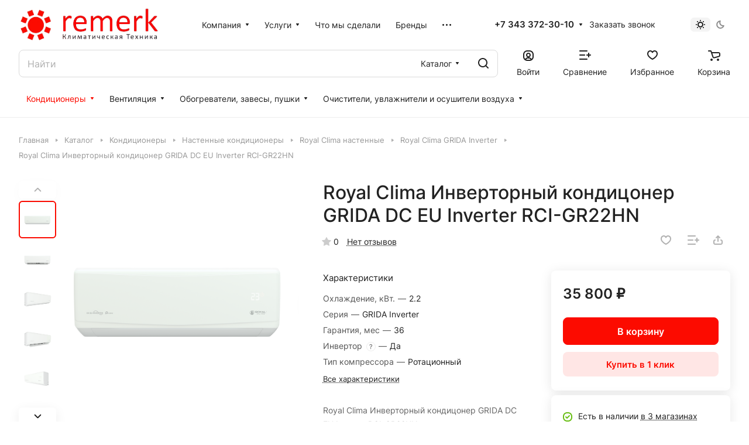

--- FILE ---
content_type: text/html; charset=UTF-8
request_url: https://remerk.ru/ajax/amount.php
body_size: -45
content:
{"success":true,"error":"","amount":{"4305":"\u0432 3 \u043c\u0430\u0433\u0430\u0437\u0438\u043d\u0430\u0445"}}

--- FILE ---
content_type: image/svg+xml
request_url: https://web.itex.ru/logo_footer_copyright_white.svg
body_size: 2921
content:
<svg width="90" height="31" viewBox="0 0 90 31" fill="none" xmlns="http://www.w3.org/2000/svg">
<path d="M39.8188 21.4974L43.156 9.79026H44.8713L48.1616 21.4974L46.7348 21.4948L45.8043 18.1257H42.1112L41.2457 21.4948L39.8188 21.4974ZM45.508 16.9551L43.9954 10.7112L42.4126 16.9551H45.508Z" fill="white"/>
<path d="M50.7814 20.6545C50.8541 20.4359 50.9295 20.207 51.0074 19.9677C51.0855 19.7283 51.1556 19.5306 51.218 19.3745L54.5395 9.79026H56.6447V21.4974H55.3816V10.3678C55.2464 11.0443 55.0931 11.6322 54.9163 12.1317L51.652 21.5026L49.5183 21.4974V9.79026H50.7814V20.6545ZM50.6878 6.52789H51.4519C51.5455 6.94423 51.7352 7.24849 52.0211 7.44106C52.307 7.63363 52.6682 7.72985 53.1049 7.72985C53.5622 7.72985 53.9235 7.63879 54.1886 7.45665C54.4538 7.27452 54.6382 6.96498 54.7423 6.52789H55.5064C55.5064 7.23553 55.2802 7.7662 54.828 8.12002C54.3757 8.47384 53.7806 8.65082 53.0425 8.65082C52.3563 8.65082 51.8053 8.48428 51.3895 8.15134C50.9217 7.77664 50.6878 7.23553 50.6878 6.52789Z" fill="white"/>
<path d="M58.0794 10.961V9.79026H65.424V10.961H62.3988V21.4974H61.1045V10.961H58.0794Z" fill="white"/>
<path d="M72.7531 21.4974H66.8742V9.79026H72.722V10.961H68.1685V14.8322H72.4412V16.0028H68.1685V20.3266H72.7531V21.4974Z" fill="white"/>
<path d="M75.9654 21.4974H74.6711V9.79026H75.9654V15.7999L80.2252 9.79026L81.8469 9.79291L78.1226 14.6995L81.9534 21.4974H80.3603L77.1921 15.8467L75.9654 17.4468V21.4974Z" fill="white"/>
<path d="M89.6724 13.3024H88.378C88.378 12.522 88.2325 11.9183 87.9415 11.4917C87.588 10.9818 87.0318 10.7268 86.2729 10.7268C85.2957 10.7268 84.6355 11.3253 84.2925 12.522C84.095 13.1984 83.9962 14.1818 83.9962 15.4721C83.9962 16.9082 84.0794 17.9592 84.2458 18.6252C84.5784 19.9469 85.2541 20.6076 86.2729 20.6076C86.9694 20.6076 87.4788 20.3475 87.8011 19.8272C88.0403 19.4421 88.2065 18.8542 88.3001 18.0633L88.378 17.2673H89.6724L89.6099 17.9852C89.6099 18.516 89.5632 18.9634 89.4696 19.3277C89.3761 19.6919 89.1942 20.0717 88.9239 20.4671C88.612 20.8938 88.2481 21.219 87.8323 21.4428C87.4165 21.6664 86.933 21.7784 86.382 21.7784C85.2697 21.7784 84.4173 21.4453 83.8247 20.7793C83.336 20.2278 83.0034 19.4265 82.8266 18.3755C82.7122 17.6783 82.6551 16.7209 82.6551 15.5033C82.6551 14.4107 82.7278 13.5106 82.8735 12.803C83.0813 11.8039 83.4296 11.039 83.9183 10.5083C84.5107 9.87352 85.3269 9.55618 86.3664 9.55618C87.4372 9.55618 88.2637 9.91516 88.8458 10.6332C89.3968 11.3096 89.6724 12.1993 89.6724 13.3024Z" fill="white"/>
<path fill-rule="evenodd" clip-rule="evenodd" d="M4.08976 30.6197H26.4995C28.749 30.6197 30.5893 28.7778 30.5893 26.5262V4.09345C30.5893 1.84193 28.749 0 26.4995 0H19.1861C18.8637 1.8599 17.2437 3.27413 15.2931 3.27413C13.3426 3.27413 11.7227 1.8599 11.4002 0H4.08976C1.84022 0 0 1.84193 0 4.09345V26.5262C0 28.7778 1.84022 30.6197 4.08976 30.6197Z" fill="#E31E24"/>
<path fill-rule="evenodd" clip-rule="evenodd" d="M9.85297 26.3927H6.84302L13.8434 6.23871H16.7232L23.7466 26.3927H20.9191L15.1745 8.63853L11.335 21.6835H16.9944L17.707 23.9262H10.7379L9.85297 26.3927Z" fill="#FEFEFE"/>
</svg>
